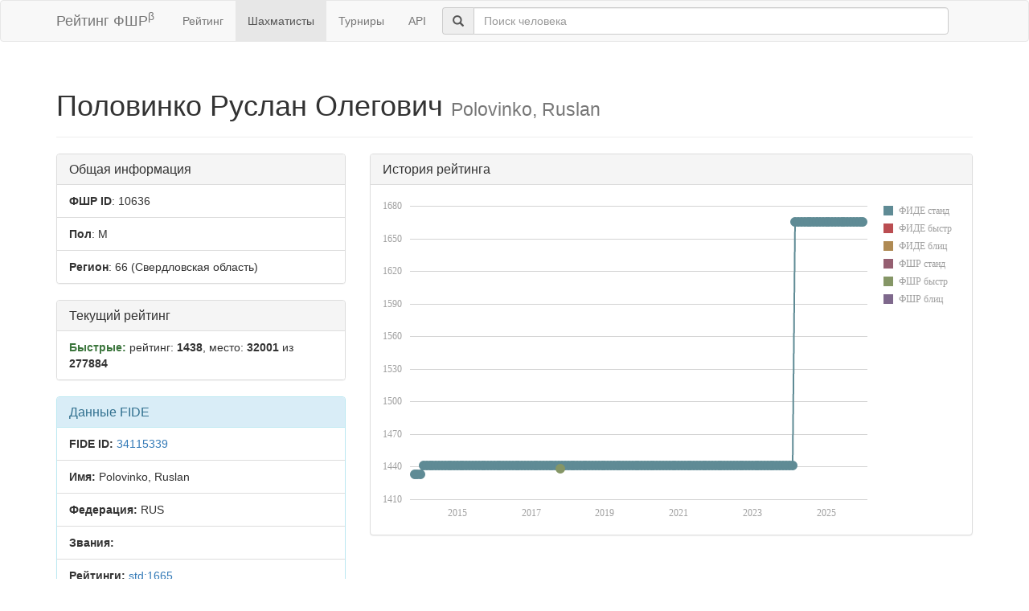

--- FILE ---
content_type: text/html; charset=utf-8
request_url: https://ratings.ruchess.ru/people/10636
body_size: 3651
content:
<!DOCTYPE html>
<html>
<head>
  <title>Профиль шахматиста — Половинко Руслан Олегович | Рейтинг ФШР</title>
  <meta name="viewport" content="width=device-width, initial-scale=1.0">
  <script src="/assets/application-fcc530eb7d47d4ac5f28a283c7f4e3725306bbd8c3c77fabc110e84bb7d3eb84.js" debug="false"></script>
  <link rel="stylesheet" media="all" href="/assets/application-6c8c06e7db4781b2da805c1f99c7d494f0f6117293feface4fe38d70d363a981.css" />
</head>
<body>
  <script> (function (d, w, c) { (w[c] = w[c] || []).push(function() { try { w.yaCounter32641720 = new Ya.Metrika({ id:32641720, clickmap:true, trackLinks:true, accurateTrackBounce:true, webvisor:true }); } catch(e) { } }); var n = d.getElementsByTagName("script")[0], s = d.createElement("script"), f = function () { n.parentNode.insertBefore(s, n); }; s.type = "text/javascript"; s.async = true; s.src = "https://mc.yandex.ru/metrika/watch.js"; if (w.opera == "[object Opera]") { d.addEventListener("DOMContentLoaded", f, false); } else { f(); } })(document, window, "yandex_metrika_callbacks"); </script> <noscript><div><img src="https://mc.yandex.ru/watch/32641720" style="position:absolute; left:-9999px;" alt="" /></div></noscript>

<nav class="navbar navbar-default" role="navigation">
  <div class="container">
    <div class="navbar-header">
      <button type="button" class="navbar-toggle" data-toggle="collapse" data-target=".navbar-collapse">
        <span class="sr-only">Toggle navigation</span>
        <span class="icon-bar"></span>
        <span class="icon-bar"></span>
        <span class="icon-bar"></span>
      </button>
      <a href="/" class="navbar-brand">Рейтинг ФШР<sup>β</sup></a>
    </div>
    <div class="collapse navbar-collapse">
      <ul class="nav navbar-nav navbar-left" style="margin-left: 5px; margin-right: 5px;">
        <li><a href="/">Рейтинг</a></li>
        <li class="active"><a href="/people">Шахматисты</a></li>
        <li><a href="/tournaments">Турниры</a></li>
        <li><a href="/api">API</a></li>
      </ul>
      <div class="navbar-form">
        <div class="form-group" style="display:inline;">
          <div class="input-group" style="display:table;">
            <span class="input-group-addon" style="width:1%;"><span class="glyphicon glyphicon-search"></span></span>
            <input type="text" id="find-player" class="form-control" placeholder="Поиск человека">
          </div>
        </div>
      </div>
    </div>
  </div>
</nav>
<div class="container">
    <div class="page-header">
    <h1>Половинко Руслан Олегович
      <small>Polovinko, Ruslan</small>
    </h1>
  </div>
  <div class="row">
    <div class="col-md-4">
      <div class="panel panel-default">
        <div class="panel-heading"><h3 class="panel-title">Общая информация</h3></div>
        <ul class="list-group">
          <li class="list-group-item"><strong>ФШР ID</strong>: 10636</li>
          <li class="list-group-item"><strong>Пол</strong>: М</li>
            <li class="list-group-item"><strong>Регион</strong>: 66
              (Свердловская область)
            </li>
        </ul>
      </div>
        <div class="panel panel-default">
          <div class="panel-heading"><h3 class="panel-title">Текущий рейтинг</h3></div>
          <ul class="list-group">
              <li class="list-group-item"><strong><span class="text-success">Быстрые:</span></strong> рейтинг: <b>1438</b>, место: <b>32001</b> из <b>277884</b></li>
          </ul>
        </div>
        <div class="panel panel-info">
    <div class="panel-heading"><h3 class="panel-title">Данные FIDE</h3></div>
    <ul class="list-group">
      <li class="list-group-item"><strong>FIDE ID:</strong> <a href="https://ratings.fide.com/profile/34115339">34115339</a></li>
        <li class="list-group-item"><strong>Имя:</strong> Polovinko, Ruslan</li>
        <li class="list-group-item"><strong>Федерация:</strong> RUS</li>
        <li class="list-group-item">
          <strong>Звания:</strong> 
        </li>
        <li class="list-group-item"><strong>Рейтинги:</strong>
            <span class="text-primary">std:1665</span>
        </li>
    </ul>
  </div>

    </div>
    <div class="col-md-8">
        <div class="panel panel-default">
          <div class="panel-heading"><h3 class="panel-title">История рейтинга</h3></div>
          <div class="panel-body">
            <div id="rating-plot"></div>
            <div id="rating-range-selector"></div>
          </div>
        </div>
        <script>
            var dataSource = [{dfs: new Date(2013,10,1), rfs: 1433},{dfs: new Date(2013,11,1), rfs: 1433},{dfs: new Date(2014,0,1), rfs: 1433},{dfs: new Date(2014,1,1), rfs: 1441},{dfs: new Date(2014,2,1), rfs: 1441},{dfs: new Date(2014,3,1), rfs: 1441},{dfs: new Date(2014,4,1), rfs: 1441},{dfs: new Date(2014,5,1), rfs: 1441},{dfs: new Date(2014,6,1), rfs: 1441},{dfs: new Date(2014,7,1), rfs: 1441},{dfs: new Date(2014,8,1), rfs: 1441},{dfs: new Date(2014,9,1), rfs: 1441},{dfs: new Date(2014,10,1), rfs: 1441},{dfs: new Date(2014,11,1), rfs: 1441},{dfs: new Date(2015,0,1), rfs: 1441},{dfs: new Date(2015,1,1), rfs: 1441},{dfs: new Date(2015,2,1), rfs: 1441},{dfs: new Date(2015,3,1), rfs: 1441},{dfs: new Date(2015,4,1), rfs: 1441},{dfs: new Date(2015,5,1), rfs: 1441},{dfs: new Date(2015,6,1), rfs: 1441},{dfs: new Date(2015,7,1), rfs: 1441},{dfs: new Date(2015,8,1), rfs: 1441},{dfs: new Date(2015,9,1), rfs: 1441},{dfs: new Date(2015,10,1), rfs: 1441},{dfs: new Date(2015,11,1), rfs: 1441},{dfs: new Date(2016,0,1), rfs: 1441},{dfs: new Date(2016,1,1), rfs: 1441},{dfs: new Date(2016,2,1), rfs: 1441},{dfs: new Date(2016,3,1), rfs: 1441},{dfs: new Date(2016,4,1), rfs: 1441},{dfs: new Date(2016,5,1), rfs: 1441},{dfs: new Date(2016,6,1), rfs: 1441},{dfs: new Date(2016,7,1), rfs: 1441},{dfs: new Date(2016,8,1), rfs: 1441},{dfs: new Date(2016,9,1), rfs: 1441},{dfs: new Date(2016,10,1), rfs: 1441},{dfs: new Date(2016,11,1), rfs: 1441},{dfs: new Date(2017,0,1), rfs: 1441},{dfs: new Date(2017,1,1), rfs: 1441},{dfs: new Date(2017,2,1), rfs: 1441},{dfs: new Date(2017,3,1), rfs: 1441},{dfs: new Date(2017,4,1), rfs: 1441},{dfs: new Date(2017,5,1), rfs: 1441},{dfs: new Date(2017,6,1), rfs: 1441},{dfs: new Date(2017,7,1), rfs: 1441},{dfs: new Date(2017,8,1), rfs: 1441},{dfs: new Date(2017,9,1), rfs: 1441},{dfs: new Date(2017,10,1), rfs: 1441},{dfs: new Date(2017,11,1), rfs: 1441},{dfs: new Date(2018,0,1), rfs: 1441},{dfs: new Date(2018,1,1), rfs: 1441},{dfs: new Date(2018,2,1), rfs: 1441},{dfs: new Date(2018,3,1), rfs: 1441},{dfs: new Date(2018,4,1), rfs: 1441},{dfs: new Date(2018,5,1), rfs: 1441},{dfs: new Date(2018,6,1), rfs: 1441},{dfs: new Date(2018,7,1), rfs: 1441},{dfs: new Date(2018,8,1), rfs: 1441},{dfs: new Date(2018,9,1), rfs: 1441},{dfs: new Date(2018,10,1), rfs: 1441},{dfs: new Date(2018,11,1), rfs: 1441},{dfs: new Date(2019,0,1), rfs: 1441},{dfs: new Date(2019,1,1), rfs: 1441},{dfs: new Date(2019,2,1), rfs: 1441},{dfs: new Date(2019,3,1), rfs: 1441},{dfs: new Date(2019,4,1), rfs: 1441},{dfs: new Date(2019,5,1), rfs: 1441},{dfs: new Date(2019,6,1), rfs: 1441},{dfs: new Date(2019,7,1), rfs: 1441},{dfs: new Date(2019,8,1), rfs: 1441},{dfs: new Date(2019,9,1), rfs: 1441},{dfs: new Date(2019,10,1), rfs: 1441},{dfs: new Date(2019,11,1), rfs: 1441},{dfs: new Date(2020,0,1), rfs: 1441},{dfs: new Date(2020,1,1), rfs: 1441},{dfs: new Date(2020,2,1), rfs: 1441},{dfs: new Date(2020,3,1), rfs: 1441},{dfs: new Date(2020,4,1), rfs: 1441},{dfs: new Date(2020,5,1), rfs: 1441},{dfs: new Date(2020,6,1), rfs: 1441},{dfs: new Date(2020,7,1), rfs: 1441},{dfs: new Date(2020,8,1), rfs: 1441},{dfs: new Date(2020,9,1), rfs: 1441},{dfs: new Date(2020,10,1), rfs: 1441},{dfs: new Date(2020,11,1), rfs: 1441},{dfs: new Date(2021,0,1), rfs: 1441},{dfs: new Date(2021,1,1), rfs: 1441},{dfs: new Date(2021,2,1), rfs: 1441},{dfs: new Date(2021,3,1), rfs: 1441},{dfs: new Date(2021,4,1), rfs: 1441},{dfs: new Date(2021,5,1), rfs: 1441},{dfs: new Date(2021,6,1), rfs: 1441},{dfs: new Date(2021,7,1), rfs: 1441},{dfs: new Date(2021,8,1), rfs: 1441},{dfs: new Date(2021,9,1), rfs: 1441},{dfs: new Date(2021,10,1), rfs: 1441},{dfs: new Date(2021,11,1), rfs: 1441},{dfs: new Date(2022,0,1), rfs: 1441},{dfs: new Date(2022,1,1), rfs: 1441},{dfs: new Date(2022,2,1), rfs: 1441},{dfs: new Date(2022,3,1), rfs: 1441},{dfs: new Date(2022,4,1), rfs: 1441},{dfs: new Date(2022,5,1), rfs: 1441},{dfs: new Date(2022,6,1), rfs: 1441},{dfs: new Date(2022,7,1), rfs: 1441},{dfs: new Date(2022,8,1), rfs: 1441},{dfs: new Date(2022,9,1), rfs: 1441},{dfs: new Date(2022,10,1), rfs: 1441},{dfs: new Date(2022,11,1), rfs: 1441},{dfs: new Date(2023,0,1), rfs: 1441},{dfs: new Date(2023,1,1), rfs: 1441},{dfs: new Date(2023,2,1), rfs: 1441},{dfs: new Date(2023,3,1), rfs: 1441},{dfs: new Date(2023,4,1), rfs: 1441},{dfs: new Date(2023,5,1), rfs: 1441},{dfs: new Date(2023,6,1), rfs: 1441},{dfs: new Date(2023,7,1), rfs: 1441},{dfs: new Date(2023,8,1), rfs: 1441},{dfs: new Date(2023,9,1), rfs: 1441},{dfs: new Date(2023,10,1), rfs: 1441},{dfs: new Date(2023,11,1), rfs: 1441},{dfs: new Date(2024,0,1), rfs: 1441},{dfs: new Date(2024,1,1), rfs: 1441},{dfs: new Date(2024,2,1), rfs: 1665},{dfs: new Date(2024,3,1), rfs: 1665},{dfs: new Date(2024,4,1), rfs: 1665},{dfs: new Date(2024,5,1), rfs: 1665},{dfs: new Date(2024,6,1), rfs: 1665},{dfs: new Date(2024,7,1), rfs: 1665},{dfs: new Date(2024,8,1), rfs: 1665},{dfs: new Date(2024,9,1), rfs: 1665},{dfs: new Date(2024,10,1), rfs: 1665},{dfs: new Date(2024,11,1), rfs: 1665},{dfs: new Date(2025,0,1), rfs: 1665},{dfs: new Date(2025,1,1), rfs: 1665},{dfs: new Date(2025,2,1), rfs: 1665},{dfs: new Date(2025,3,1), rfs: 1665},{dfs: new Date(2025,4,1), rfs: 1665},{dfs: new Date(2025,5,1), rfs: 1665},{dfs: new Date(2025,6,1), rfs: 1665},{dfs: new Date(2025,7,1), rfs: 1665},{dfs: new Date(2025,8,1), rfs: 1665},{dfs: new Date(2025,9,1), rfs: 1665},{dfs: new Date(2025,10,1), rfs: 1665},{dfs: new Date(2025,11,1), rfs: 1665},{dfs: new Date(2026,0,1), rfs: 1665},{drr: new Date(2017,9,18), rrr: 1438}];
            $(function () {
                Globalize.culture('ru');
                $("#rating-plot").dxChart({
                    dataSource: dataSource,
                    argumentAxis: {
                        minValueMargin: 0.01,
                        maxValueMargin: 0.01
                    },
                    series: [{argumentField: 'dfs', valueField: 'rfs', name: 'ФИДЕ станд'},
                        {argumentField: 'dfr', valueField: 'rfr', name: 'ФИДЕ быстр'},
                        {argumentField: 'dfb', valueField: 'rfb', name: 'ФИДЕ блиц'},
                        {argumentField: 'drs', valueField: 'rrs', name: 'ФШР станд'},
                        {argumentField: 'drr', valueField: 'rrr', name: 'ФШР быстр'},
                        {argumentField: 'drb', valueField: 'rrb', name: 'ФШР блиц'}
                    ],
                    /*legend: {
                     rowCount: 3,
                     columnCount: 2,
                     verticalAlignment: 'bottom',
                     horizontalAlignment: 'center'
                     },*/
                    tooltip: {
                        enabled: true,
                        font: {size: '16px'},
                        customizeText: function (e) {
                            return e.valueText + ' на ' + Globalize.format(e.argument, 'D');
                        }
                    }
                });
                /*$("#rating-range-selector").dxRangeSelector({
                 size: {
                 height: 120
                 },
                 scale: {
                 minorTickInterval: "month",
                 minRange: "month"
                 },
                 margin: {
                 left: 10
                 },
                 dataSource: dataSource,
                 chart: {
                 commonSeriesSettings: {
                 type: "line"
                 },
                 series: [{
                 argumentField: 'date',
                 valueField: 'rating'
                 }]
                 },
                 behavior: {
                 callSelectedRangeChanged: "onMoving"
                 },
                 sliderMarker: {
                 format: "monthAndYear"
                 },
                 selectedRangeChanged: function (e) {
                 var zoomedChart = $("#rating-plot").dxChart("instance");
                 zoomedChart.zoomArgument(e.startValue, e.endValue);
                 }

                 });*/
            })
        </script>
    </div>
  </div>
  <div class="row">
      <div class="col-md-6">
        <div class="panel panel-default">
          <div class="panel-heading"><h3 class="panel-title">Последние турниры</h3></div>
          <div class="list-group">
              <a class="list-group-item" href="/tournaments/21145">Турнир среди взрослых</a>
            <a class="list-group-item" href="https://ratings.ruchess.ru/people/10636/tournaments"><strong>Все турниры (1)</strong></a>
          </div>
        </div>
      </div>
  </div>

</div>
<hr>
<footer>
  <div class="container">
<!--     <p>© 2013-2019 Chess Federation of Russia. Ratg chess rating system. Build 0000</p> -->
    <p>© 2013-2026 Chess Federation of Russia. Ratg chess rating system. Build 0500</p>
  </div>
</footer>
</body>
</html>
